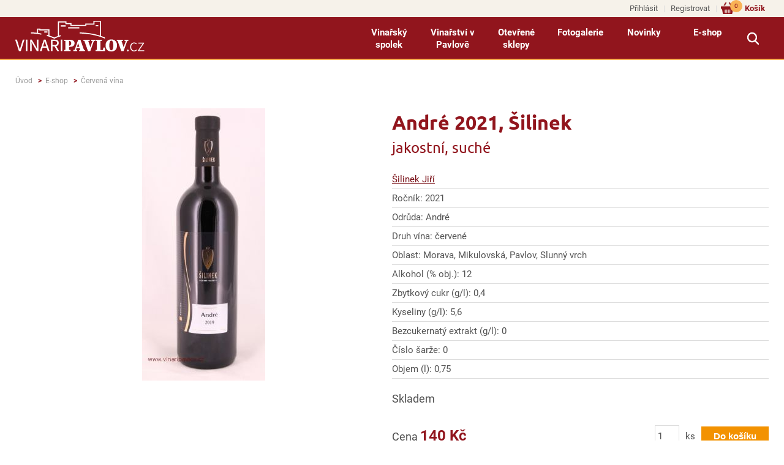

--- FILE ---
content_type: text/html; charset=UTF-8
request_url: https://www.vinaripavlov.cz/andre-2019-silinek
body_size: 3619
content:
<!DOCTYPE html><html class="no-js" prefix="og: http://ogp.me/ns#" lang="cs">
<head>
   <!-- Google Tag Manager -->
   
    <script>(function(w,d,s,l,i){w[l]=w[l]||[];w[l].push({'gtm.start':
        new Date().getTime(),event:'gtm.js'});var f=d.getElementsByTagName(s)[0],
        j=d.createElement(s),dl=l!='dataLayer'?'&l='+l:'';j.async=true;j.src=
        'https://www.googletagmanager.com/gtm.js?id='+i+dl;f.parentNode.insertBefore(j,f);
        })(window,document,'script','dataLayer','GTM-M5K62ZM');</script>
    
    <!-- End Google Tag Manager -->
        <meta charset="utf-8">
    <meta http-equiv="X-UA-Compatible" content="IE=edge,chrome=1">
    <meta http-equiv="content-language" content="cs"/>
    <meta name="viewport" content="width=device-width">
            <meta name="robots" content="index, follow"/>
                                <title>André 2021, Šilinek | VINAŘI PAVLOV | spolek vinařů v Pavlově | vína z Pálavy - to nejlepší z Moravy!</title>
    <meta name="description" content="André 2021, Šilinek"/>
    <meta name="keywords" content="Vína z Pavlova, pavlovští vinaři, e-shop s pavlovskými víny, novinky, vinařské akce."/>
    <meta name="author" content="GRAWEB s.r.o., grafika a webdesign"/>

        <meta property="og:url" content="https://www.vinaripavlov.cz/andre-2019-silinek"/>
    <meta property="og:title" content="André 2021, Šilinek | VINAŘI PAVLOV | spolek vinařů v Pavlově | vína z Pálavy - to nejlepší z Moravy!"/>
                                        <meta property="og:image" content="https://www.vinaripavlov.cz/obrazky-soubory/an19-4dc88.jpg"/>
                            <meta property="og:image:width" content="360"/>
                <meta property="og:image:height" content="800"/>
                            <meta property="og:type" content="website"/>
    <meta property="og:description" content="André 2021, Šilinek"/>

    
    
    <link href="/layout/main.css?v12" rel="stylesheet" type="text/css" media="all"/>
        <script src="/js/libs/modernizr-3.3.1.min.js"></script>
    <script src="/js/libs/jquery-1.11.2.min.js" type="text/javascript"></script>
    <script type="text/javascript" src="/admin_inc/modules/system/javascript/presentation.js"></script>
        <link rel="shortcut icon" href="/favicon.ico" type="image/x-icon">
    <link rel="icon" href="/favicon.ico" type="image/x-icon">
    <link rel="icon" type="image/png" sizes="32x32" href="/favicon-32x32.png">
    <link rel="icon" type="image/png" sizes="96x96" href="/favicon-96x96.png">
    <link rel="icon" type="image/png" sizes="16x16" href="/favicon-16x16.png">
</head>
<body class="fix-menu">
    <!-- Google Tag Manager (noscript) -->
    
    <noscript><iframe src="https://www.googletagmanager.com/ns.html?id=GTM-M5K62ZM" height="0" width="0" style="display:none;visibility:hidden"></iframe></noscript>
    
    <!-- End Google Tag Manager (noscript) -->
    <div id="mother">

        

        <div id="top-menu-line">
        <div class="page-inner">
            <ul class="shopping-menu">
                                    <li><a href="/prihlaseni?gr_sid=0fee9374e2d8c97b6daf38778a353dd4">Přihlásit</a></li>
                    <li><a href="/registrace?gr_sid=0fee9374e2d8c97b6daf38778a353dd4">Registrovat</a></li>
                
                
                <li class="basket-link">
                    <a href="/kosik?gr_sid=0fee9374e2d8c97b6daf38778a353dd4">Košík <span class="basket-items-cnt">0</span></a>
                </li>


            </ul>
        </div>
    </div>

    <div id="header">

        <div class="page-inner">

            <div id="logo">
                                <a href="/?gr_sid=0fee9374e2d8c97b6daf38778a353dd4"><img src="/layout/images/logo.png" alt="VINAŘI PAVLOV | spolek vinařů v Pavlově | vína z Pálavy - to nejlepší z Moravy!"/></a>
            </div>

            
            
            <nav id="menu">
                                                            <ul class="l1">                                                                                                                                                                                                                                                                                <li><a href="/vinarsky-spolek?gr_sid=0fee9374e2d8c97b6daf38778a353dd4">Vinařský spolek</a>
                                                            <ul class="l2">                                                                                                                                                                                                                                                                                <li><a href="/vinari?gr_sid=0fee9374e2d8c97b6daf38778a353dd4">Vinaři</a></li>
                                                                                                                                                                                                                                                                                                                                                    <li><a href="/vinarsky-spolek-o-nas-kontakty?gr_sid=0fee9374e2d8c97b6daf38778a353dd4">O nás - kontakty</a></li>
                        </ul>                                                </li>
                                                                                                                                                                                                                                                                                                                                                    <li><a href="/vinarstvi-v-pavlove?gr_sid=0fee9374e2d8c97b6daf38778a353dd4">Vinařství v Pavlově</a>
                                                            <ul class="l2">                                                                                                                                                                                                                                                                                <li><a href="/vinarstvi-v-pavlove-historie?gr_sid=0fee9374e2d8c97b6daf38778a353dd4">Historie</a></li>
                                                                                                                                                                                                                                                                                                                                                    <li><a href="/vinarstvi-v-pavlove-soucasnost?gr_sid=0fee9374e2d8c97b6daf38778a353dd4">Současnost</a></li>
                                                                                                                                                                                                                                                                                                                                                    <li><a href="/naucna-stezka?gr_sid=0fee9374e2d8c97b6daf38778a353dd4">Naučná stezka</a></li>
                                                                                                                                                                                                                                                                                                                                                    <li><a href="/vystava-vin-pavlov?gr_sid=0fee9374e2d8c97b6daf38778a353dd4">Výstava vín</a></li>
                        </ul>                                                </li>
                                                                                                                                                                                                                                                                                                                                                    <li><a href="/otevrene-sklepy?gr_sid=0fee9374e2d8c97b6daf38778a353dd4">Otevřené sklepy</a>
                                                            <ul class="l2">                                                                                                                                                                                                                                                                                <li><a href="/leto-otevrenych-sklepu?gr_sid=0fee9374e2d8c97b6daf38778a353dd4">Léto otevřených sklepů</a></li>
                                                                                                                                                                                                                                                                                                                                                    <li><a href="/den-otevrenych-sklepu-v-listopadu?gr_sid=0fee9374e2d8c97b6daf38778a353dd4">Den otevřených sklepů v dubnu a listopadu</a></li>
                        </ul>                                                </li>
                                                                                                                                                                                                                                                                                                                                                    <li><a href="/fotogalerie?gr_sid=0fee9374e2d8c97b6daf38778a353dd4">Fotogalerie</a></li>
                                                                                                                                                                                                                                                                                                                                                    <li><a href="/novinky?gr_sid=0fee9374e2d8c97b6daf38778a353dd4">Novinky</a></li>
                                                                                                                                                                                                                                                                                                                                                    <li><a href="/e-shop?gr_sid=0fee9374e2d8c97b6daf38778a353dd4">E-shop</a>
                                                            <ul class="l2">                                                                                                                                                                                                                                                                                <li><a href="/bila-vina?gr_sid=0fee9374e2d8c97b6daf38778a353dd4">Bílá vína</a></li>
                                                                                                                                                                                                                                                                                                                                                    <li><a href="/cervena-vina?gr_sid=0fee9374e2d8c97b6daf38778a353dd4">Červená vína</a></li>
                                                                                                                                                                                                                                                                                                                                                    <li><a href="/ruzova-vina?gr_sid=0fee9374e2d8c97b6daf38778a353dd4">Růžová vína</a></li>
                                                                                                                                                                                                                                                                                                                                                    <li><a href="/sumiva-perliva-vina?gr_sid=0fee9374e2d8c97b6daf38778a353dd4">Šumivá/perlivá vína</a></li>
                                                                                                                                                                                                                                                                                                                                                    <li><a href="/vinarske-bedynky-z-palavy?gr_sid=0fee9374e2d8c97b6daf38778a353dd4">Vinařské bedýnky</a></li>
                                                                                                                                                                                                                                                                                                                                                    <li><a href="/ostatni-zbozi?gr_sid=0fee9374e2d8c97b6daf38778a353dd4">Ostatní zboží</a></li>
                        </ul>                                                </li>
                        </ul>                                                </nav>

            <div id="menu-switch"></div>

            <div id="search-switch"></div>

            <div class="search-box" id="search-box">
                                <form action="/vyhledavani" method="get">
                    <input type="text" name="search" class="search-text" value="" placeholder="hledaný text" />
                    <button type="submit" class="submit">Hledat</button>
                </form>
            </div>


        </div>

    </div>

    
        <div id="fb-root"></div>
        <script>(function(d, s, id) {
                var js, fjs = d.getElementsByTagName(s)[0];
                if (d.getElementById(id)) return;
                js = d.createElement(s); js.id = id;
                js.src = 'https://connect.facebook.net/cs_CZ/sdk.js#xfbml=1&version=v3.2';
                fjs.parentNode.insertBefore(js, fjs);
            }(document, 'script', 'facebook-jssdk'));</script>
    

    <div id="content">
        <div class="page-inner">
            <div class="breadcrumbs-nav">
    <ul class="breadcrumbs">
        <li><a href="/">Úvod</a></li>
                                    <li><a href="/e-shop">E-shop</a></li>                <li><a href="/cervena-vina?gr_sid=0fee9374e2d8c97b6daf38778a353dd4">Červená vína</a></li>
                        </ul>
</div>
            

    

    
    
    <div class="full-product">
        <div class="main-info-img">
            <div class="main-img">
                                    <a href="/obrazky-soubory/an19-4dc88.jpg" data-rel="imagebox" title="-">
                        <img src="/obrazky-soubory/an19-56f86.jpg" alt="" />
                    </a>
                            </div>
            <div class="product-info-box">
                <h1>André 2021, Šilinek</h1>
                <h2>jakostní, suché</h2>                                                    <table class="product-params">
                        <tbody>
                            <tr><td><a href="/e-shop?producer=6">Šilinek Jiří</a></td></tr>                                                            <tr><td>Ročník: 2021</td></tr>
                                                            <tr><td>Odrůda: André</td></tr>
                                                            <tr><td>Druh vína: červené</td></tr>
                                                            <tr><td>Oblast: Morava, Mikulovská, Pavlov, Slunný vrch</td></tr>
                                                            <tr><td>Alkohol (% obj.): 12</td></tr>
                                                            <tr><td>Zbytkový cukr (g/l): 0,4</td></tr>
                                                            <tr><td>Kyseliny (g/l): 5,6</td></tr>
                                                            <tr><td>Bezcukernatý extrakt (g/l): 0</td></tr>
                                                            <tr><td>Číslo šarže: 0</td></tr>
                                                            <tr><td>Objem (l): 0,75</td></tr>
                                                                                                                                                                    </tbody>
                    </table>
                                <p class="availability">Skladem</p>                <div class="shopping">
                    <div class="parts">
                        <div class="part-price">Cena <strong>140&nbsp;Kč</strong></div>
                        <div class="part-basket">
                            
                            <script type="text/javascript" src="/admin_inc/modules/shop2/javascript/basket.php"></script>
                            <script type="text/javascript" src="/admin_inc/modules/shop2/javascript/shop.js"></script>
                            <form action="/kosik" method="post" onsubmit="return shop_add_to_basket(1);">
                                <label for="shop_1_nop">Počet</label>
                                <input type="text" name="nop" class="nop" id="shop_1_nop" value="1" size="5" maxlength="11" />
                                <span class="unit">ks</span>
                                <button class="submit" name="submit" type="submit"><span>Do košíku</span></button>
                                                                <input type="hidden" name="product_sn" value="99" /><input type='hidden' name='gr_sid' value='0fee9374e2d8c97b6daf38778a353dd4' />

                            </form>
                        </div>
                    </div>
                </div>
            </div>
        </div>

        
        
        
        
    </div>

        

            <div class="fb-like-cont">
    <div class="fb-like" data-href="https://www.vinaripavlov.cz/andre-2019-silinek" data-layout="button_count" data-action="like" data-size="small" data-show-faces="false" data-share="true"></div>
</div>
        </div>
    </div>

    <footer class="main-footer">
	<div class="page-inner">
		<div class="foot-blocks">

			<div class="foot-block foot-block-part1">
				
				
																		<ul class="l1">																																																									<li><a href="/vinarsky-spolek?gr_sid=0fee9374e2d8c97b6daf38778a353dd4">Vinařský spolek</a></li>
																																																																													<li><a href="/vinarstvi-v-pavlove?gr_sid=0fee9374e2d8c97b6daf38778a353dd4">Vinařství v Pavlově</a></li>
																																																																													<li><a href="/otevrene-sklepy?gr_sid=0fee9374e2d8c97b6daf38778a353dd4">Otevřené sklepy</a></li>
																																																																													<li><a href="/fotogalerie?gr_sid=0fee9374e2d8c97b6daf38778a353dd4">Fotogalerie</a></li>
																																																																													<li><a href="/novinky?gr_sid=0fee9374e2d8c97b6daf38778a353dd4">Novinky</a></li>
																																																																													<li><a href="/e-shop?gr_sid=0fee9374e2d8c97b6daf38778a353dd4">E-shop</a></li>
							</ul>															
			</div>

			<div class="foot-block foot-block-part2">
									<ul>
	<li><a href="/obchodni-podminky">Obchodní podmínky</a></li>
	<li><a href="/reklamacni-rad">Reklamační řád</a></li>
	<li><a href="/zasady-ochrany-osobnich-udaju">Zásady ochrany osobních údajů</a></li>
</ul>
							</div>

			<div class="foot-block foot-block-part3">
									<p>Zákaz prodeje alkoholických nápojů osobám mladším 18 let</p>

<p>e-mail: obchod&#064;vinaripavlov.cz</p>

<p>tel. 776 128 893</p>
							</div>

		</div>

		<div class="facebook"><a href="https://www.facebook.com/VinariPavlov/" target="_blank"><img src="/layout/images/facebook.png" alt="facebook"></a></div>

	</div>
</footer>


<div class="copy-line">
	<div class="page-inner">
		<p class="copy">Copyright 2018 &copy; VINAŘI PAVLOV, z.s., spolek vinařů v Pavlově</p>
		<p class="creator">Vytvořila kreativní agentura <a href="https://www.graweb.com/">GRAWEB</a></p>
	</div>
</div>




    </div>
    



        <script src="/js/libs/jquery.bxslider/jquery.bxslider.min.js?2" type="text/javascript"></script>
        <script src="/js/libs/magnific-popup/jquery.magnific-popup.min.js" type="text/javascript"></script>
    <script src="/js/libs/jquery.tipsy.js" type="text/javascript"></script>
            <script src="/js/trans.php?lang=cs" type="text/javascript"></script>
    <script src="/js/plugins.js?2" type="text/javascript"></script>
    <script src="/js/script.js?v5" type="text/javascript"></script>
    <script src="/js/main.js" type="text/javascript"></script>
    <!--[if IE 8]><script src="/js/libs/respond/respond.min.js"></script><![endif]-->
    <script src="/CookieBar/CookieBar.js"></script>
    
        
    

</body>
</html>